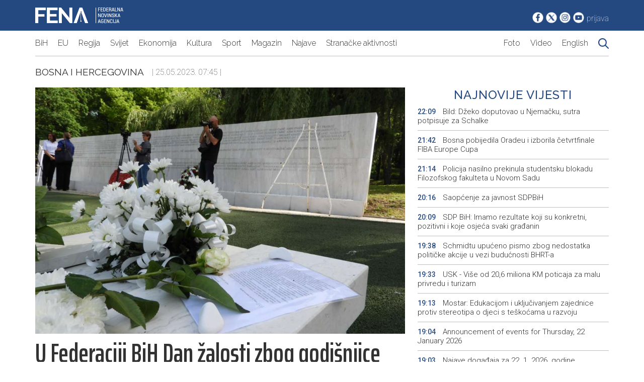

--- FILE ---
content_type: application/javascript
request_url: https://fena.ba/assets/js/custom-new.js?v=1769030126
body_size: 2837
content:
function slider(el) {
	/**
	 * length INT the number of items in slider
	 *
	 * Important for further code. If there is more than one item in slider,
	 * the slider will be initialized, otherwise we will how only the image,
	 * without the slider
	 */
	let length = el.querySelectorAll(".slider-item").length;

	/**
	 *
	 * @returns nodeElement that will hold the dots navigation for slider
	 */
	function createDotsHolder() {
		let dotsHolder = document.createElement("div");
		dotsHolder.classList.add("flex", "dots-holder");
		return dotsHolder;
	}

	/**
	 * If there is more than one item in slider create dots and append them to dotsHolder
	 */
	let dotsHolder = length > 1 ? createDotsHolder() : undefined;

	/**
	 * @returns multiple nodeElements (dots) that will be used for navigation
	 * @param {i} is the number of items in slider
	 */
	function createDots(i) {
		let dot = document.createElement("div");
		dot.classList.add("slider-dot");
		dot.setAttribute("data-index", i);
		dot.addEventListener("click", dotClick, false);
		dotsHolder.appendChild(dot);
	}

	/**
	 * This function will create arrows for slider navigation
	 */
	function createArrows() {
		let rightArrow = document.createElement("img");
		rightArrow.setAttribute("src", "/assets/images/arrow.svg");
		rightArrow.classList.add("slider-arrow", "arrow-right");
		rightArrow.addEventListener("click", nextItem, false);
		el.appendChild(rightArrow);

		let leftArrow = document.createElement("img");
		leftArrow.setAttribute("src", "/assets/images/arrow.svg");
		leftArrow.classList.add("slider-arrow", "arrow-left");
		leftArrow.addEventListener("click", prevItem, false);
		el.appendChild(leftArrow);
	}

	/**
	 * If {dotsHolder} variable is not undefined careate dots navigation and append them to {dotsHolder}
	 * Set all items to "display:none" and set the first item to "display:flex"
	 * Add "active-dot" class to the first dot
	 */
	if (dotsHolder) {
		for (let i = 0; i < length; i++) {
			let currElement = el.querySelectorAll(".slider-item")[i];
			currElement.style.display = "none";
			currElement.setAttribute("data-index", i);
			createDots(i);
			el.appendChild(dotsHolder);
		}
		el.getElementsByClassName("slider-item")[0].style.display = "flex";
		el.getElementsByClassName("slider-item")[0].classList.add(
			"active-slider-item"
		);
		el.getElementsByClassName("slider-dot")[0].classList.add("active-dot");
		createArrows();

		/**
		 * Start autoSlide()
		 */

		autoSlide();
	}

	/**
	 * This is used for the animation of slider so that it doesn't overflow
	 */
	function resizeElement() {
		let sliderWidth = el.parentNode.clientWidth;
		let sliderHeight = el.parentNode.clientWidth * 0.66666;

		el.setAttribute(
			"style",
			`width: ${sliderWidth}px; height: ${sliderHeight}px; overflow: hidden;`
		);
	}

	resizeElement();
	window.addEventListener(
		"resize",
		function () {
			resizeElement();
		},
		false
	);

	/**
	 * Create a function that will make slider move to the next item
	 */

	function nextItem() {
		let currentItem = el.getElementsByClassName("active-slider-item")[0];
		let currentDot = el.getElementsByClassName("active-dot")[0];
		let nextItem = currentItem.nextElementSibling.classList.contains(
			"slider-item"
		)
			? currentItem.nextElementSibling
			: el.getElementsByClassName("slider-item")[0];
		let nextDot = currentDot.nextElementSibling
			? currentDot.nextElementSibling
			: el.getElementsByClassName("slider-dot")[0];

		currentItem.style.display = "none";
		currentItem.classList.remove("active-slider-item");
		currentDot.classList.remove("active-dot");
		nextItem.style.display = "flex";
		nextDot.classList.add("active-dot");
		nextItem.classList.add("active-slider-item");
	}

	/**
	 * Create a function that will make slider move to the previous item
	 */

	function prevItem() {
		let currentItem = el.getElementsByClassName("active-slider-item")[0];
		let currentDot = el.getElementsByClassName("active-dot")[0];
		let prevItem = currentItem.previousElementSibling
			? currentItem.previousElementSibling
			: el.getElementsByClassName("slider-item")[length - 1];
		let prevDot = currentDot.previousElementSibling
			? currentDot.previousElementSibling
			: el.getElementsByClassName("slider-dot")[length - 1];
		currentItem.style.display = "none";
		currentItem.classList.remove("active-slider-item");
		currentDot.classList.remove("active-dot");
		prevItem.style.display = "flex";
		prevDot.classList.add("active-dot");
		prevItem.classList.add("active-slider-item");
	}

	/**
	 * Click on dot and change slider item
	 */

	function dotClick(e) {
		let currentItem = el.getElementsByClassName("active-slider-item")[0];
		let currentDot = el.getElementsByClassName("active-dot")[0];
		let dotIndex = e.target.getAttribute("data-index");
		let nextItem = el.getElementsByClassName("slider-item")[dotIndex];
		let nextDot = el.getElementsByClassName("slider-dot")[dotIndex];
		currentItem.style.display = "none";
		currentItem.classList.remove("active-slider-item");
		currentDot.classList.remove("active-dot");
		nextItem.style.display = "flex";
		nextDot.classList.add("active-dot");
		nextItem.classList.add("active-slider-item");
	}

	/**
	 * Create timer for slider
	 */

	function autoSlide() {
		let timer = setInterval(nextItem, 5000);
		el.addEventListener("mouseover", function () {
			clearInterval(timer);
		});
		el.addEventListener("mouseout", function () {
			timer = setInterval(nextItem, 5000);
		});
	}

	/**
	 * If resolution changes, rerun resizeElement()
	 */
}

if (document.getElementById("main-slider")) {
	slider(document.querySelector("#main-slider"));
}
if (document.getElementById("article-slider")) {
	slider(document.querySelector("#article-slider"));
}

/**
 * Create a sticky header element
 */

// When the user scrolls the page, execute myFunction
window.onscroll = function () {
	stickyHeader();
};

window.onresize = function () {
	stickyHeader();
	adjustSidebar();
};

// Get the header
let header = document.getElementById("bottom-header");

// Get the offset position of the navbar
let sticky = header.offsetTop;
let body = document.getElementsByTagName("body")[0];

// Add the sticky class to the header when you reach its scroll position. Remove "sticky" when you leave the scroll position
function stickyHeader() {
	if (window.pageYOffset > sticky) {
		header.classList.add("sticky");
		body.style.paddingTop = header.clientHeight + "px";
	} else {
		header.classList.remove("sticky");
		body.style.paddingTop = "0px";
	}
}

/**
 * Height of the sidebar depending on the height of the image
 */

function adjustSidebar() {
	let headingHeight =
		document.getElementById("sidebar-desk-title").clientHeight;
	let buttonHeight =
		document.getElementById("sidebar-button-holder").clientHeight + 10;
	let imageHeight = document.getElementById("main-slider").clientHeight;

	let sidebarNewsHolder = document.getElementById("sidebar-news-holder");

	sidebarNewsHolder.style.height =
		imageHeight - headingHeight - buttonHeight + "px";
}

if (document.getElementById("sidebar-desk-title")) {
	adjustSidebar();
}

/**
 * Create a function that will make mobile menu working
 * @param {HTMLElement} #hamburger-menu
 * @param {HTMLElement} #main-menu
 */
let hamburgerButton = document.getElementById("hamburger-menu");
let mainMenu = document.getElementById("main-menu");
function mobileMenu(hamburgerButton, mainMenu) {
	hamburgerButton.addEventListener("click", function () {
		mainMenu.classList.toggle("mobile-menu-active");
	});
}

mobileMenu(hamburgerButton, mainMenu);

/**
 * Get all galleries
 */
function generateGalleries(num = 0, q = "") {
	window.location.hash = parseInt(num);
	let holder = document.getElementById("galleries-holder");
	let pagination_holder = document.getElementById("pagination-holder");
	holder.classList.add("text-center");
	holder.innerHTML =
		'<img src="/assets/images/loader.svg" alt="Plavi loader koji označava da se čeka povratni odgovor sa servera">';
	let link = `/galleries/${num}`;
	if (q != "") {
		link = link + "/" + encodeURIComponent(q);
	}
	let data = new FormData();
	data.append("query", q);
	fetch(link, {
		method: "post",
		body: data,
	})
		.then((res) => res.json())
		.then((data) => {
			if (data.success == 0) {
				alert("NEšto nije uredu");
			} else {
				holder.classList.remove("text-center");
				holder.innerHTML = data.payload;
				pagination_holder.innerHTML = data.pagination;

				let pages = document
					.getElementById("pagination-holder")
					.getElementsByTagName("a");

				for (let i = 0; i < pages.length; i++) {
					let number = pages[i].textContent;
					pages[i].addEventListener("click", function () {
						generateGalleries(number);
					});
				}
			}
		})
		.catch((err) => console.log(err));
}

if (document.getElementById("galleries-holder")) {
	generateGalleries();
}

if (document.getElementById("search-galleries")) {
	document
		.getElementById("search-galleries")
		.addEventListener("click", function (e) {
			e.preventDefault();
			let value = document.getElementById("search-term").value;

			if (value.length >= 3) {
				generateGalleries(0, value);
			} else {
				alert("Minimalan broj karaktera za pretragu je 3 (tri)");
			}
		});
}

/**
 * Get all videos
 */

function generateVideos(num = 0, q = "") {
	window.location.hash = parseInt(num);
	let holder = document.getElementById("videos-holder");
	let pagination_holder = document.getElementById("pagination-holder");
	holder.classList.add("text-center");
	holder.innerHTML =
		'<img src="/assets/images/loader.svg" alt="Plavi loader koji označava da se čeka povratni odgovor sa servera">';
	let link = `/videos/${num}`;

	if (q != "") {
		link = link + "/" + q;
	}
	let data = new FormData();
	data.append("query", q);
	fetch(link, {
		method: "post",
		data: data,
	})
		.then((res) => res.json())
		.then((data) => {
			if (data.success == 0) {
				alert("NEšto nije uredu");
			} else {
				holder.classList.remove("text-center");
				holder.innerHTML = data.payload;
				pagination_holder.innerHTML = data.pagination;

				let pages = document
					.getElementById("pagination-holder")
					.getElementsByTagName("a");

				for (let i = 0; i < pages.length; i++) {
					let number = pages[i].textContent;
					pages[i].addEventListener("click", function () {
						console.log("AAAAAA");
						generateVideos(number);
					});
				}
			}
		})
		.catch((err) => console.log(err));
}

if (document.getElementById("videos-holder")) {
	generateVideos();
}

if (document.getElementById("search-videos")) {
	document
		.getElementById("search-videos")
		.addEventListener("click", function (e) {
			e.preventDefault();
			let value = document.getElementById("search-term").value;

			if (value.length >= 3) {
				generateVideos(0, value);
			} else {
				alert("Minimalan broj karaktera za pretragu je 3 (tri)");
			}
		});
}
